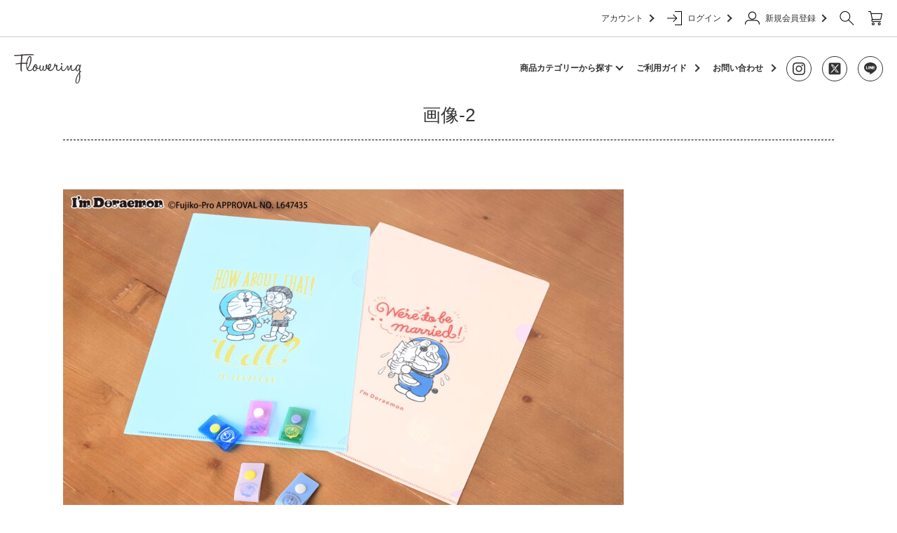

--- FILE ---
content_type: text/html; charset=UTF-8
request_url: https://flowering.blog/%E7%94%BB%E5%83%8F-2
body_size: 13679
content:
<!DOCTYPE html>
<html http-equiv="content-language" content="ja">
<head>
<meta charset="utf-8">
<meta name="viewport" content="width=device-width, initial-scale=1, minimum-scale=1, maximum-scale=2, user-scalable=yes">




		<!-- All in One SEO 4.2.8 - aioseo.com -->
		<title>画像-2 | Flowering | フラワーリング 公式ブログ</title>
		<meta name="robots" content="max-image-preview:large" />
		<link rel="canonical" href="https://flowering.blog/%e7%94%bb%e5%83%8f-2" />
		<meta name="generator" content="All in One SEO (AIOSEO) 4.2.8 " />
		<meta property="og:locale" content="ja_JP" />
		<meta property="og:site_name" content="Flowering | フラワーリング 公式ブログ | ドラえもん・サンリオのライセンスアイテムや女性に人気の高い雑貨・アクセサリーを販売するフラワーリングです♪静電気ブレスやピアスなどプレゼントに喜ばれるアイテムも充実しております。Flowering公式通販サイトをぜひご覧下さいませ。" />
		<meta property="og:type" content="article" />
		<meta property="og:title" content="画像-2 | Flowering | フラワーリング 公式ブログ" />
		<meta property="og:url" content="https://flowering.blog/%e7%94%bb%e5%83%8f-2" />
		<meta property="article:published_time" content="2024-02-20T06:55:15+00:00" />
		<meta property="article:modified_time" content="2024-02-20T06:55:15+00:00" />
		<meta name="twitter:card" content="summary_large_image" />
		<meta name="twitter:title" content="画像-2 | Flowering | フラワーリング 公式ブログ" />
		<script type="application/ld+json" class="aioseo-schema">
			{"@context":"https:\/\/schema.org","@graph":[{"@type":"BreadcrumbList","@id":"https:\/\/flowering.blog\/%e7%94%bb%e5%83%8f-2#breadcrumblist","itemListElement":[{"@type":"ListItem","@id":"https:\/\/flowering.blog\/#listItem","position":1,"item":{"@type":"WebPage","@id":"https:\/\/flowering.blog\/","name":"\u30db\u30fc\u30e0","description":"\u30c9\u30e9\u3048\u3082\u3093\u30fb\u30b5\u30f3\u30ea\u30aa\u306e\u30e9\u30a4\u30bb\u30f3\u30b9\u30a2\u30a4\u30c6\u30e0\u3084\u5973\u6027\u306b\u4eba\u6c17\u306e\u9ad8\u3044\u30b9\u30de\u30db\u30b1\u30fc\u30b9\u30fb\u30a2\u30af\u30bb\u30b5\u30ea\u30fc\u3092\u8ca9\u58f2\u3059\u308b\u30d5\u30e9\u30ef\u30fc\u30ea\u30f3\u30b0\u3067\u3059\u266a\u9759\u96fb\u6c17\u30d6\u30ec\u30b9\u3084\u30d4\u30a2\u30b9\u306a\u3069\u30d7\u30ec\u30bc\u30f3\u30c8\u306b\u559c\u3070\u308c\u308b\u30a2\u30a4\u30c6\u30e0\u3082\u5145\u5b9f\u3057\u3066\u304a\u308a\u307e\u3059\u3002Flowering\u516c\u5f0f\u901a\u8ca9\u30b5\u30a4\u30c8\u3092\u305c\u3072\u3054\u89a7\u4e0b\u3055\u3044\u307e\u305b\u3002","url":"https:\/\/flowering.blog\/"},"nextItem":"https:\/\/flowering.blog\/%e7%94%bb%e5%83%8f-2#listItem"},{"@type":"ListItem","@id":"https:\/\/flowering.blog\/%e7%94%bb%e5%83%8f-2#listItem","position":2,"item":{"@type":"WebPage","@id":"https:\/\/flowering.blog\/%e7%94%bb%e5%83%8f-2","name":"\u753b\u50cf-2","url":"https:\/\/flowering.blog\/%e7%94%bb%e5%83%8f-2"},"previousItem":"https:\/\/flowering.blog\/#listItem"}]},{"@type":"ItemPage","@id":"https:\/\/flowering.blog\/%e7%94%bb%e5%83%8f-2#itempage","url":"https:\/\/flowering.blog\/%e7%94%bb%e5%83%8f-2","name":"\u753b\u50cf-2 | Flowering | \u30d5\u30e9\u30ef\u30fc\u30ea\u30f3\u30b0 \u516c\u5f0f\u30d6\u30ed\u30b0","inLanguage":"ja","isPartOf":{"@id":"https:\/\/flowering.blog\/#website"},"breadcrumb":{"@id":"https:\/\/flowering.blog\/%e7%94%bb%e5%83%8f-2#breadcrumblist"},"author":"https:\/\/flowering.blog\/archives\/author\/flowering#author","creator":"https:\/\/flowering.blog\/archives\/author\/flowering#author","datePublished":"2024-02-20T06:55:15+09:00","dateModified":"2024-02-20T06:55:15+09:00"},{"@type":"Organization","@id":"https:\/\/flowering.blog\/#organization","name":"Flowering | \u30d5\u30e9\u30ef\u30fc\u30ea\u30f3\u30b0 \u516c\u5f0f\u30d6\u30ed\u30b0","url":"https:\/\/flowering.blog\/"},{"@type":"WebSite","@id":"https:\/\/flowering.blog\/#website","url":"https:\/\/flowering.blog\/","name":"Flowering | \u30d5\u30e9\u30ef\u30fc\u30ea\u30f3\u30b0 \u516c\u5f0f\u30d6\u30ed\u30b0","description":"\u30c9\u30e9\u3048\u3082\u3093\u30fb\u30b5\u30f3\u30ea\u30aa\u306e\u30e9\u30a4\u30bb\u30f3\u30b9\u30a2\u30a4\u30c6\u30e0\u3084\u5973\u6027\u306b\u4eba\u6c17\u306e\u9ad8\u3044\u96d1\u8ca8\u30fb\u30a2\u30af\u30bb\u30b5\u30ea\u30fc\u3092\u8ca9\u58f2\u3059\u308b\u30d5\u30e9\u30ef\u30fc\u30ea\u30f3\u30b0\u3067\u3059\u266a\u9759\u96fb\u6c17\u30d6\u30ec\u30b9\u3084\u30d4\u30a2\u30b9\u306a\u3069\u30d7\u30ec\u30bc\u30f3\u30c8\u306b\u559c\u3070\u308c\u308b\u30a2\u30a4\u30c6\u30e0\u3082\u5145\u5b9f\u3057\u3066\u304a\u308a\u307e\u3059\u3002Flowering\u516c\u5f0f\u901a\u8ca9\u30b5\u30a4\u30c8\u3092\u305c\u3072\u3054\u89a7\u4e0b\u3055\u3044\u307e\u305b\u3002","inLanguage":"ja","publisher":{"@id":"https:\/\/flowering.blog\/#organization"}}]}
		</script>
		<!-- All in One SEO -->

<link rel="alternate" type="application/rss+xml" title="Flowering | フラワーリング 公式ブログ &raquo; 画像-2 のコメントのフィード" href="https://flowering.blog/feed/?attachment_id=5553" />
<script type="text/javascript">
window._wpemojiSettings = {"baseUrl":"https:\/\/s.w.org\/images\/core\/emoji\/14.0.0\/72x72\/","ext":".png","svgUrl":"https:\/\/s.w.org\/images\/core\/emoji\/14.0.0\/svg\/","svgExt":".svg","source":{"concatemoji":"https:\/\/flowering.blog\/wp-includes\/js\/wp-emoji-release.min.js?ver=6.1.9"}};
/*! This file is auto-generated */
!function(e,a,t){var n,r,o,i=a.createElement("canvas"),p=i.getContext&&i.getContext("2d");function s(e,t){var a=String.fromCharCode,e=(p.clearRect(0,0,i.width,i.height),p.fillText(a.apply(this,e),0,0),i.toDataURL());return p.clearRect(0,0,i.width,i.height),p.fillText(a.apply(this,t),0,0),e===i.toDataURL()}function c(e){var t=a.createElement("script");t.src=e,t.defer=t.type="text/javascript",a.getElementsByTagName("head")[0].appendChild(t)}for(o=Array("flag","emoji"),t.supports={everything:!0,everythingExceptFlag:!0},r=0;r<o.length;r++)t.supports[o[r]]=function(e){if(p&&p.fillText)switch(p.textBaseline="top",p.font="600 32px Arial",e){case"flag":return s([127987,65039,8205,9895,65039],[127987,65039,8203,9895,65039])?!1:!s([55356,56826,55356,56819],[55356,56826,8203,55356,56819])&&!s([55356,57332,56128,56423,56128,56418,56128,56421,56128,56430,56128,56423,56128,56447],[55356,57332,8203,56128,56423,8203,56128,56418,8203,56128,56421,8203,56128,56430,8203,56128,56423,8203,56128,56447]);case"emoji":return!s([129777,127995,8205,129778,127999],[129777,127995,8203,129778,127999])}return!1}(o[r]),t.supports.everything=t.supports.everything&&t.supports[o[r]],"flag"!==o[r]&&(t.supports.everythingExceptFlag=t.supports.everythingExceptFlag&&t.supports[o[r]]);t.supports.everythingExceptFlag=t.supports.everythingExceptFlag&&!t.supports.flag,t.DOMReady=!1,t.readyCallback=function(){t.DOMReady=!0},t.supports.everything||(n=function(){t.readyCallback()},a.addEventListener?(a.addEventListener("DOMContentLoaded",n,!1),e.addEventListener("load",n,!1)):(e.attachEvent("onload",n),a.attachEvent("onreadystatechange",function(){"complete"===a.readyState&&t.readyCallback()})),(e=t.source||{}).concatemoji?c(e.concatemoji):e.wpemoji&&e.twemoji&&(c(e.twemoji),c(e.wpemoji)))}(window,document,window._wpemojiSettings);
</script>
<style type="text/css">
img.wp-smiley,
img.emoji {
	display: inline !important;
	border: none !important;
	box-shadow: none !important;
	height: 1em !important;
	width: 1em !important;
	margin: 0 0.07em !important;
	vertical-align: -0.1em !important;
	background: none !important;
	padding: 0 !important;
}
</style>
	<link rel='stylesheet' id='wp-block-library-css' href='https://flowering.blog/wp-includes/css/dist/block-library/style.min.css?ver=6.1.9' type='text/css' media='all' />
<link rel='stylesheet' id='classic-theme-styles-css' href='https://flowering.blog/wp-includes/css/classic-themes.min.css?ver=1' type='text/css' media='all' />
<style id='global-styles-inline-css' type='text/css'>
body{--wp--preset--color--black: #000000;--wp--preset--color--cyan-bluish-gray: #abb8c3;--wp--preset--color--white: #ffffff;--wp--preset--color--pale-pink: #f78da7;--wp--preset--color--vivid-red: #cf2e2e;--wp--preset--color--luminous-vivid-orange: #ff6900;--wp--preset--color--luminous-vivid-amber: #fcb900;--wp--preset--color--light-green-cyan: #7bdcb5;--wp--preset--color--vivid-green-cyan: #00d084;--wp--preset--color--pale-cyan-blue: #8ed1fc;--wp--preset--color--vivid-cyan-blue: #0693e3;--wp--preset--color--vivid-purple: #9b51e0;--wp--preset--gradient--vivid-cyan-blue-to-vivid-purple: linear-gradient(135deg,rgba(6,147,227,1) 0%,rgb(155,81,224) 100%);--wp--preset--gradient--light-green-cyan-to-vivid-green-cyan: linear-gradient(135deg,rgb(122,220,180) 0%,rgb(0,208,130) 100%);--wp--preset--gradient--luminous-vivid-amber-to-luminous-vivid-orange: linear-gradient(135deg,rgba(252,185,0,1) 0%,rgba(255,105,0,1) 100%);--wp--preset--gradient--luminous-vivid-orange-to-vivid-red: linear-gradient(135deg,rgba(255,105,0,1) 0%,rgb(207,46,46) 100%);--wp--preset--gradient--very-light-gray-to-cyan-bluish-gray: linear-gradient(135deg,rgb(238,238,238) 0%,rgb(169,184,195) 100%);--wp--preset--gradient--cool-to-warm-spectrum: linear-gradient(135deg,rgb(74,234,220) 0%,rgb(151,120,209) 20%,rgb(207,42,186) 40%,rgb(238,44,130) 60%,rgb(251,105,98) 80%,rgb(254,248,76) 100%);--wp--preset--gradient--blush-light-purple: linear-gradient(135deg,rgb(255,206,236) 0%,rgb(152,150,240) 100%);--wp--preset--gradient--blush-bordeaux: linear-gradient(135deg,rgb(254,205,165) 0%,rgb(254,45,45) 50%,rgb(107,0,62) 100%);--wp--preset--gradient--luminous-dusk: linear-gradient(135deg,rgb(255,203,112) 0%,rgb(199,81,192) 50%,rgb(65,88,208) 100%);--wp--preset--gradient--pale-ocean: linear-gradient(135deg,rgb(255,245,203) 0%,rgb(182,227,212) 50%,rgb(51,167,181) 100%);--wp--preset--gradient--electric-grass: linear-gradient(135deg,rgb(202,248,128) 0%,rgb(113,206,126) 100%);--wp--preset--gradient--midnight: linear-gradient(135deg,rgb(2,3,129) 0%,rgb(40,116,252) 100%);--wp--preset--duotone--dark-grayscale: url('#wp-duotone-dark-grayscale');--wp--preset--duotone--grayscale: url('#wp-duotone-grayscale');--wp--preset--duotone--purple-yellow: url('#wp-duotone-purple-yellow');--wp--preset--duotone--blue-red: url('#wp-duotone-blue-red');--wp--preset--duotone--midnight: url('#wp-duotone-midnight');--wp--preset--duotone--magenta-yellow: url('#wp-duotone-magenta-yellow');--wp--preset--duotone--purple-green: url('#wp-duotone-purple-green');--wp--preset--duotone--blue-orange: url('#wp-duotone-blue-orange');--wp--preset--font-size--small: 13px;--wp--preset--font-size--medium: 20px;--wp--preset--font-size--large: 36px;--wp--preset--font-size--x-large: 42px;--wp--preset--spacing--20: 0.44rem;--wp--preset--spacing--30: 0.67rem;--wp--preset--spacing--40: 1rem;--wp--preset--spacing--50: 1.5rem;--wp--preset--spacing--60: 2.25rem;--wp--preset--spacing--70: 3.38rem;--wp--preset--spacing--80: 5.06rem;}:where(.is-layout-flex){gap: 0.5em;}body .is-layout-flow > .alignleft{float: left;margin-inline-start: 0;margin-inline-end: 2em;}body .is-layout-flow > .alignright{float: right;margin-inline-start: 2em;margin-inline-end: 0;}body .is-layout-flow > .aligncenter{margin-left: auto !important;margin-right: auto !important;}body .is-layout-constrained > .alignleft{float: left;margin-inline-start: 0;margin-inline-end: 2em;}body .is-layout-constrained > .alignright{float: right;margin-inline-start: 2em;margin-inline-end: 0;}body .is-layout-constrained > .aligncenter{margin-left: auto !important;margin-right: auto !important;}body .is-layout-constrained > :where(:not(.alignleft):not(.alignright):not(.alignfull)){max-width: var(--wp--style--global--content-size);margin-left: auto !important;margin-right: auto !important;}body .is-layout-constrained > .alignwide{max-width: var(--wp--style--global--wide-size);}body .is-layout-flex{display: flex;}body .is-layout-flex{flex-wrap: wrap;align-items: center;}body .is-layout-flex > *{margin: 0;}:where(.wp-block-columns.is-layout-flex){gap: 2em;}.has-black-color{color: var(--wp--preset--color--black) !important;}.has-cyan-bluish-gray-color{color: var(--wp--preset--color--cyan-bluish-gray) !important;}.has-white-color{color: var(--wp--preset--color--white) !important;}.has-pale-pink-color{color: var(--wp--preset--color--pale-pink) !important;}.has-vivid-red-color{color: var(--wp--preset--color--vivid-red) !important;}.has-luminous-vivid-orange-color{color: var(--wp--preset--color--luminous-vivid-orange) !important;}.has-luminous-vivid-amber-color{color: var(--wp--preset--color--luminous-vivid-amber) !important;}.has-light-green-cyan-color{color: var(--wp--preset--color--light-green-cyan) !important;}.has-vivid-green-cyan-color{color: var(--wp--preset--color--vivid-green-cyan) !important;}.has-pale-cyan-blue-color{color: var(--wp--preset--color--pale-cyan-blue) !important;}.has-vivid-cyan-blue-color{color: var(--wp--preset--color--vivid-cyan-blue) !important;}.has-vivid-purple-color{color: var(--wp--preset--color--vivid-purple) !important;}.has-black-background-color{background-color: var(--wp--preset--color--black) !important;}.has-cyan-bluish-gray-background-color{background-color: var(--wp--preset--color--cyan-bluish-gray) !important;}.has-white-background-color{background-color: var(--wp--preset--color--white) !important;}.has-pale-pink-background-color{background-color: var(--wp--preset--color--pale-pink) !important;}.has-vivid-red-background-color{background-color: var(--wp--preset--color--vivid-red) !important;}.has-luminous-vivid-orange-background-color{background-color: var(--wp--preset--color--luminous-vivid-orange) !important;}.has-luminous-vivid-amber-background-color{background-color: var(--wp--preset--color--luminous-vivid-amber) !important;}.has-light-green-cyan-background-color{background-color: var(--wp--preset--color--light-green-cyan) !important;}.has-vivid-green-cyan-background-color{background-color: var(--wp--preset--color--vivid-green-cyan) !important;}.has-pale-cyan-blue-background-color{background-color: var(--wp--preset--color--pale-cyan-blue) !important;}.has-vivid-cyan-blue-background-color{background-color: var(--wp--preset--color--vivid-cyan-blue) !important;}.has-vivid-purple-background-color{background-color: var(--wp--preset--color--vivid-purple) !important;}.has-black-border-color{border-color: var(--wp--preset--color--black) !important;}.has-cyan-bluish-gray-border-color{border-color: var(--wp--preset--color--cyan-bluish-gray) !important;}.has-white-border-color{border-color: var(--wp--preset--color--white) !important;}.has-pale-pink-border-color{border-color: var(--wp--preset--color--pale-pink) !important;}.has-vivid-red-border-color{border-color: var(--wp--preset--color--vivid-red) !important;}.has-luminous-vivid-orange-border-color{border-color: var(--wp--preset--color--luminous-vivid-orange) !important;}.has-luminous-vivid-amber-border-color{border-color: var(--wp--preset--color--luminous-vivid-amber) !important;}.has-light-green-cyan-border-color{border-color: var(--wp--preset--color--light-green-cyan) !important;}.has-vivid-green-cyan-border-color{border-color: var(--wp--preset--color--vivid-green-cyan) !important;}.has-pale-cyan-blue-border-color{border-color: var(--wp--preset--color--pale-cyan-blue) !important;}.has-vivid-cyan-blue-border-color{border-color: var(--wp--preset--color--vivid-cyan-blue) !important;}.has-vivid-purple-border-color{border-color: var(--wp--preset--color--vivid-purple) !important;}.has-vivid-cyan-blue-to-vivid-purple-gradient-background{background: var(--wp--preset--gradient--vivid-cyan-blue-to-vivid-purple) !important;}.has-light-green-cyan-to-vivid-green-cyan-gradient-background{background: var(--wp--preset--gradient--light-green-cyan-to-vivid-green-cyan) !important;}.has-luminous-vivid-amber-to-luminous-vivid-orange-gradient-background{background: var(--wp--preset--gradient--luminous-vivid-amber-to-luminous-vivid-orange) !important;}.has-luminous-vivid-orange-to-vivid-red-gradient-background{background: var(--wp--preset--gradient--luminous-vivid-orange-to-vivid-red) !important;}.has-very-light-gray-to-cyan-bluish-gray-gradient-background{background: var(--wp--preset--gradient--very-light-gray-to-cyan-bluish-gray) !important;}.has-cool-to-warm-spectrum-gradient-background{background: var(--wp--preset--gradient--cool-to-warm-spectrum) !important;}.has-blush-light-purple-gradient-background{background: var(--wp--preset--gradient--blush-light-purple) !important;}.has-blush-bordeaux-gradient-background{background: var(--wp--preset--gradient--blush-bordeaux) !important;}.has-luminous-dusk-gradient-background{background: var(--wp--preset--gradient--luminous-dusk) !important;}.has-pale-ocean-gradient-background{background: var(--wp--preset--gradient--pale-ocean) !important;}.has-electric-grass-gradient-background{background: var(--wp--preset--gradient--electric-grass) !important;}.has-midnight-gradient-background{background: var(--wp--preset--gradient--midnight) !important;}.has-small-font-size{font-size: var(--wp--preset--font-size--small) !important;}.has-medium-font-size{font-size: var(--wp--preset--font-size--medium) !important;}.has-large-font-size{font-size: var(--wp--preset--font-size--large) !important;}.has-x-large-font-size{font-size: var(--wp--preset--font-size--x-large) !important;}
.wp-block-navigation a:where(:not(.wp-element-button)){color: inherit;}
:where(.wp-block-columns.is-layout-flex){gap: 2em;}
.wp-block-pullquote{font-size: 1.5em;line-height: 1.6;}
</style>
<link rel='stylesheet' id='wp-pagenavi-css' href='https://flowering.blog/wp-content/plugins/wp-pagenavi/pagenavi-css.css?ver=2.70' type='text/css' media='all' />
<link rel="https://api.w.org/" href="https://flowering.blog/wp-json/" /><link rel="alternate" type="application/json" href="https://flowering.blog/wp-json/wp/v2/media/5553" /><link rel="EditURI" type="application/rsd+xml" title="RSD" href="https://flowering.blog/xmlrpc.php?rsd" />
<link rel="wlwmanifest" type="application/wlwmanifest+xml" href="https://flowering.blog/wp-includes/wlwmanifest.xml" />
<meta name="generator" content="WordPress 6.1.9" />
<link rel='shortlink' href='https://flowering.blog/?p=5553' />
<link rel="alternate" type="application/json+oembed" href="https://flowering.blog/wp-json/oembed/1.0/embed?url=https%3A%2F%2Fflowering.blog%2F%25e7%2594%25bb%25e5%2583%258f-2" />
<link rel="alternate" type="text/xml+oembed" href="https://flowering.blog/wp-json/oembed/1.0/embed?url=https%3A%2F%2Fflowering.blog%2F%25e7%2594%25bb%25e5%2583%258f-2&#038;format=xml" />

<meta property="og:title" content="" />
<meta property="og:type" content="website" />
<meta property="og:url" content="" />
<meta property="og:image" content="" />
<meta property="og:site_name" content="" />
<meta property="og:description" content="" />

<link rel="shortcut icon" href="https://flowering.blog/wp-content/themes/flowerring/images/favicon.ico">

<link rel="stylesheet" href="https://file001.shop-pro.jp/PA01273/986/renewal2020/css/slick.css" type="text/css" />
<link rel="stylesheet" href="https://file001.shop-pro.jp/PA01273/986/renewal2020/css/slick-theme.css" type="text/css" />
<link rel="stylesheet" href="https://file001.shop-pro.jp/PA01273/986/renewal2020/style20230901.css" type="text/css" />
<link rel="stylesheet" href="https://flowering.blog/wp-content/themes/flowerring/css/index.css" type="text/css" />
<link rel="stylesheet" href="https://img17.shop-pro.jp/PA01273/986/css/41/top.css?cmsp_timestamp=20200721141718" type="text/css" />

<!-- <script src="https://ajax.googleapis.com/ajax/libs/jquery/3.3.1/jquery.min.js"></script> -->
<script type='text/javascript' src="https://ajax.googleapis.com/ajax/libs/jquery/1.11.0/jquery.min.js"></script>

<!-- Google tag (gtag.js) -->
<script async src="https://www.googletagmanager.com/gtag/js?id=G-5MZMQ0PKCS"></script>
<script>
  window.dataLayer = window.dataLayer || [];
  function gtag(){dataLayer.push(arguments);}
  gtag('js', new Date());

  gtag('config', 'G-5MZMQ0PKCS');
</script>
	
</head>
<body>
  
<img src="https://acclog002.shop-pro.jp/li.php?st=1&pt=10001&ut=0&at=PA01273986&v=20200706170332&re=&cn=f387cfb1d8ba829373b81e7a3444a782" width="1" height="1" alt="" style="margin:0px;padding:0px;border:none;position:absolute;top:0px;left:0px;" />
<script>
// headタグの中にviewportのmetaタグを入れる
(function () {
  var viewport = document.createElement('meta');
  viewport.setAttribute('name', 'viewport');
  viewport.setAttribute('content', 'width=device-width, initial-scale=1.0, maximum-scale=1.0, user-scalable=no');
  document.getElementsByTagName('head')[0].appendChild(viewport);
}());
</script>
  
<div class="cart_in_modal__bg show_while_cart_in_connecting spinner" style="display: none;"></div>

<link href="https://fonts.googleapis.com/css?family=Montserrat:400,600" rel="stylesheet">
<input type="checkbox" class="state-drawer-nav" id="view-drawer-nav">
<input type="checkbox" class="state-search-form" id="view-search-form">
<label for="view-search-form" aria-label="検索フォームを閉じる" class="close-search-form c-overlay">
  <svg class="c-overlay__icon" role="img" aria-hidden="true">
    <use xlink:href="#close"></use>
  </svg>
</label>

<label for="view-drawer-nav" aria-label="メニューを閉じる" class="close-drawer-nav c-overlay">
  <svg class="c-overlay__icon" role="img" aria-hidden="true">
    <use xlink:href="#close"></use>
  </svg>
</label>

<div id="pagetop" class="p-body" ontouchstart="">

<noscript>
<iframe src="https://www.googletagmanager.com/ns.html?id=GTM-W9JDZFP"height="0" width="0" style="display:none;visibility:hidden"></iframe>
</noscript>

<div id="re_2020">

<header id="header">
  <div class="header__bar">
    <ul class="header__user-nav">
			 <li class="header-entry">
          <a href="https://floweringcherie.shop-pro.jp/?mode=myaccount">アカウント<div class="arrow_02 arrow-type_02"></div></a>
      </li>
      <li class="header-login">
        <a href="https://floweringcherie.shop-pro.jp/?mode=members"><img src="https://file001.shop-pro.jp/PA01273/986/renewal2020/img/login.png" alt="">ログイン<div class="arrow_02 arrow-type_02"></div></a>
      </li>
			<li class="header-entry">
        <a href="https://members.shop-pro.jp/?mode=members_regi&shop_id=PA01273986">
          <img src="https://file001.shop-pro.jp/PA01273/986/renewal2020/img/entry.png" alt="">新規会員登録<div class="arrow_02 arrow-type_02"></div>
        </a>
      </li>
			<li class="logo sp-disp">
        <a href="https://floweringcherie.shop-pro.jp/">
          <img src="https://file001.shop-pro.jp/PA01273/986/renewal2020/img/logo.svg" width="104" height="46" alt="Flowering">
        </a>
      </li>
      <li class="header-search">
        <label for="view-search-form" class="global-header__search open-search-form">
          <img src="https://file001.shop-pro.jp/PA01273/986/renewal2020/img/search.png" alt="">
        </label>
      </li>
      <li class="header-cart">
        <a href="https://floweringcherie.shop-pro.jp/cart/proxy/basket?shop_id=PA01273986&shop_domain=floweringcherie.shop-pro.jp">
          <img src="https://file001.shop-pro.jp/PA01273/986/renewal2020/img/cart.png" alt="">
        </a>
      </li>
    </ul>
  </div>

<!-- <div class="sp-menu">
 <ul class="sp-slider">
        <li class="sp-menu-list">
          <a href="https://floweringcherie.shop-pro.jp/?mode=cate&cbid=2369418&csid=0&sort=n">モバイル雑貨</a>
        </li>
        <li class="sp-menu-list">
          <a href="https://floweringcherie.shop-pro.jp/?mode=cate&cbid=1853702&csid=0&sort=n">生活雑貨</a>
        </li>
        <li class="sp-menu-list">
          <a href="https://floweringcherie.shop-pro.jp/?mode=cate&cbid=2445567&csid=0&sort=n">アクセサリー</a>
        </li>
        <li class="sp-menu-list">
          <a href="https://floweringcherie.shop-pro.jp/?mode=cate&cbid=2557550&csid=0&sort=n">ヘア<br>アクセサリー</a>
        </li>
        <li class="sp-menu-list">
          <a href="https://floweringcherie.shop-pro.jp/?mode=cate&cbid=2583080&csid=0&sort=n">キープ<br>スタイラー</a>
        </li>	
        <li class="sp-menu-list">
          <a href="https://floweringcherie.shop-pro.jp/?mode=cate&cbid=2557559&csid=0&sort=n">キッズ</a>
        </li>
        <li class="sp-menu-list">
          <a href="https://floweringcherie.shop-pro.jp/?mode=cate&cbid=2374087&csid=0&sort=n">サンリオ</a>
        </li>
        <li class="sp-menu-list">
          <a href="https://floweringcherie.shop-pro.jp/?mode=cate&cbid=2438701&csid=0&sort=n">ドラえもん</a>
        </li>
        <li class="sp-menu-list">
          <a href="https://floweringcherie.shop-pro.jp/?mode=cate&cbid=2334371&csid=0&sort=n">ディズニー</a>
        </li>
    </ul>
  </div>-->

  <div class="global-header">
    <div class="global-inner">
      <a href="https://floweringcherie.shop-pro.jp/">
        <img src="https://flowering.blog/wp-content/themes/flowerring/img/logo.svg" width="104" height="46" alt="Flowering">
      </a>
      <div class="global-nav">
        <dl class="global-nav__unit js-global-nav-list">
          <dt class="global-nav__heading">商品カテゴリーから探す<div class="arrow_01 arrow-type_01"></div>
            </dt>
            <dd class="global-nav__body">
              <noscript>
                <iframe src="https://www.googletagmanager.com/ns.html?id=GTM-W9JDZFP" height="0" width="0" style="display:none;visibility:hidden"></iframe>
              </noscript>
              <div class="global-nav__body-inner">
                <noscript>
                  <iframe src="https://www.googletagmanager.com/ns.html?id=GTM-W9JDZFP" height="0" width="0" style="display:none;visibility:hidden"></iframe>
                </noscript>
                <ul class="global-nav__list">
                  <div class="catgeory-area">
										
									<div class="category-title">
										<p class="category-list-txt">【 キャラクターアイテム 】</p>
                      <ul class="category-list">
                        <li class="category-list-item"><a href="https://floweringcherie.shop-pro.jp/?mode=cate&cbid=2438701&csid=0&sort=n">
                            <p class="category-list-txt">■ I’M DORAEMON</p></a></li>
												<li class="category-list-item"><a href="https://floweringcherie.shop-pro.jp/?mode=cate&csid=0&cbid=2797450">
                          <p class="category-list-txt">■ DRAGON BALL</p></a></li>
												<li class="category-list-item"><a href="https://floweringcherie.shop-pro.jp/?mode=cate&cbid=2374087&csid=0&sort=n">
                            <p class="category-list-txt">■ サンリオ</p></a></li>
												<li class="category-list-item"><a href="https://floweringcherie.shop-pro.jp/?mode=cate&cbid=2886097&csid=0&sort=n">
                            <p class="category-list-txt">■ matsui</p></a></li>
                      </ul>
                    </div>
										
                    <div class="category-title">
                      <h2><a href="https://floweringcherie.shop-pro.jp/?mode=cate&cbid=1853702&csid=0&sort=n">【 生活雑貨 】</a></h2>
                      <ul class="category-list">
                   
                        <li class="category-list-item"><a href="https://floweringcherie.shop-pro.jp/?mode=cate&cbid=1853702&csid=1&sort=n"><img src="https://file001.shop-pro.jp/PA01273/986/renewal2020/img/menu/poach.png" alt="ポーチ">
                            <p class="category-list-txt">ポーチ</p></a></li>
                        <li class="category-list-item"><a href="https://floweringcherie.shop-pro.jp/?mode=cate&cbid=1853702&csid=6&sort=n"><img src="https://file001.shop-pro.jp/PA01273/986/renewal2020/img/menu/osaihu.png" alt="お財布">
                            <p class="category-list-txt">お財布</p></a></li>

                        <li class="category-list-item"><a href="https://floweringcherie.shop-pro.jp/?mode=cate&cbid=1853702&csid=3&sort=n"><img src="https://file001.shop-pro.jp/PA01273/986/renewal2020/img/menu/pass_case.png" alt="パスケース">
                            <p class="category-list-txt">パスケース</p></a></li>
                        <li class="category-list-item"><a href="https://floweringcherie.shop-pro.jp/?mode=cate&cbid=1853702&csid=7&sort=n"><img src="https://file001.shop-pro.jp/PA01273/986/renewal2020/img/menu/key_poach.png" alt="キーポーチ">
                            <p class="category-list-txt">キーポーチ</p></a></li>
						  
						 <li class="category-list-item"><a href="https://floweringcherie.shop-pro.jp/?mode=cate&cbid=1853702&csid=4&sort=n"><img src="https://file001.shop-pro.jp/PA01273/986/renewal2020/img/menu/accessory_case.png" alt="アクセサリーケース">
                            <p class="category-list-txt">アクセサリー<br>ケース</p></a></li>
											
												<li class="category-list-item"><a href="https://floweringcherie.shop-pro.jp/?mode=cate&cbid=1853702&csid=12&sort=n"><img src="https://img17.shop-pro.jp/PA01273/986/etc_base64/Y2FyYWJpbmVy.png?cmsp_timestamp=20230929092150" alt="カラビナ">
                            <p class="category-list-txt">カラビナ</p></a></li>
											
											<li class="category-list-item"><a href="https://floweringcherie.shop-pro.jp/?mode=cate&cbid=1853702&csid=2&sort=n"><img src="https://file001.shop-pro.jp/PA01273/986/renewal2020/img/menu/mirror.png" alt="ミラー">
                            <p class="category-list-txt">ミラー</p></a></li>
                        <!-- <li class="category-list-item"><a href="https://floweringcherie.shop-pro.jp/?mode=cate&cbid=1853702&csid=13&sort=n"><img src="https://img17.shop-pro.jp/PA01273/986/etc_base64/OTltdWx0aXBvY2hldHRl.png?cmsp_timestamp=20230523141155" alt="マルチポシェット">
                            <p class="category-list-txt">マルチポシェット</p></a></li> -->


                     </ul>
                    </div>
										
                    <div class="category-title">
                      <h2><a href="https://floweringcherie.shop-pro.jp/?mode=cate&cbid=2445567&csid=0&sort=n">【 アクセサリー 】</a></h2>
                      <ul class="category-list">
                        <li class="category-list-item"><a href="https://floweringcherie.shop-pro.jp/?mode=cate&cbid=2445567&csid=1&sort=n"><img src="https://file001.shop-pro.jp/PA01273/986/renewal2020/img/menu/pierce.png" alt="ピアス">
                            <p class="category-list-txt">ピアス</p></a></li>
                        <li class="category-list-item"><a href="https://floweringcherie.shop-pro.jp/?mode=cate&cbid=2445567&csid=2&sort=n"><img src="https://file001.shop-pro.jp/PA01273/986/renewal2020/img/menu/earring.png" alt="イヤリング">
                            <p class="category-list-txt">イヤリング</p></a></li>
                        <li class="category-list-item"><a href="https://floweringcherie.shop-pro.jp/?mode=cate&cbid=2445567&csid=4&sort=n"><img src="https://file001.shop-pro.jp/PA01273/986/renewal2020/img/menu/necklace.png" alt="ネックレス">
                            <p class="category-list-txt">ネックレス</p></a></li>
                        <li class="category-list-item"><a href="https://floweringcherie.shop-pro.jp/?mode=cate&cbid=2445567&csid=10&sort=n"><img src="https://file001.shop-pro.jp/PA01273/986/renewal2020/img/menu/multi_cuff.png" alt="イヤーカフ">
                            <p class="category-list-txt">イヤーカフ</p></a></li>
                        <li class="category-list-item"><a href="https://floweringcherie.shop-pro.jp/?mode=cate&cbid=2445567&csid=8&sort=n"><img src="https://file001.shop-pro.jp/PA01273/986/renewal2020/img/menu/ring.png" alt="リング">
                            <p class="category-list-txt">リング</p></a></li>
                        <li class="category-list-item"><a href="https://floweringcherie.shop-pro.jp/?mode=cate&cbid=2445567&csid=5&sort=n"><img src="https://file001.shop-pro.jp/PA01273/986/renewal2020/img/menu/bracelet.png" alt="ブレスレット">
                            <p class="category-list-txt">ブレスレット</p></a></li>
                        <li class="category-list-item"><a href="https://floweringcherie.shop-pro.jp/?mode=cate&cbid=2445567&csid=14&sort=n"><img src="https://img17.shop-pro.jp/PA01273/986/etc_base64/YnJvb2NoMQ.png?cmsp_timestamp=20230929092124" alt="ブローチ">
                            <p class="category-list-txt">ブローチ</p></a></li>						
                      </ul>
                    </div>
										
                    <div class="category-title">
                      <h2><a href="https://floweringcherie.shop-pro.jp/?mode=cate&cbid=2557550&csid=0&sort=n">【 ヘアアクセサリー 】</a></h2>
                      <ul class="category-list">
                        <li class="category-list-item"><a href="https://floweringcherie.shop-pro.jp/?mode=cate&cbid=2557550&csid=1&sort=n"><img src="https://file001.shop-pro.jp/PA01273/986/renewal2020/img/menu/hair_gom.png" alt="ヘアゴム">
                            <p class="category-list-txt">ヘアゴム</p></a></li>
                        <li class="category-list-item"><a href="https://floweringcherie.shop-pro.jp/?mode=cate&cbid=2557550&csid=9&sort=n"><img src="https://file001.shop-pro.jp/PA01273/986/renewal2020/img/menu/shushu.png" alt="シュシュ">
                            <p class="category-list-txt">シュシュ</p></a></li>
                        <li class="category-list-item"><a href="https://floweringcherie.shop-pro.jp/?mode=cate&cbid=2557550&csid=6&sort=n"><img src="https://file001.shop-pro.jp/PA01273/986/renewal2020/img/menu/hair_clip.png" alt="ヘアクリップ">
                            <p class="category-list-txt">ヘアクリップ</p></a></li>
												<li class="category-list-item"><a href="https://floweringcherie.shop-pro.jp/?mode=cate&cbid=2557550&csid=5&sort=n"><img src="https://file001.shop-pro.jp/PA01273/986/renewal2020/img/menu/hair_pin.png" alt="ヘアピン">
                            <p class="category-list-txt">ヘアピン</p></a></li>
                        <li class="category-list-item"><a href="https://floweringcherie.shop-pro.jp/?mode=cate&cbid=2557550&csid=11&sort=n"><img src="https://img17.shop-pro.jp/PA01273/986/etc_base64/YmFycmV0dGU.png?cmsp_timestamp=20230929092044" alt="バレッタ">
                            <p class="category-list-txt">バレッタ</p></a></li>
<!--                         <li class="category-list-item"><a href="https://floweringcherie.shop-pro.jp/?mode=cate&cbid=2557550&csid=12&sort=n"><img src="https://img17.shop-pro.jp/PA01273/986/etc_base64/OTliYW5hbmFjbGlw.png?cmsp_timestamp=20230523141155" alt="バナナクリップ">
                            <p class="category-list-txt">バナナクリップ</p></a></li>-->
                        <li class="category-list-item"><a href="https://floweringcherie.shop-pro.jp/?mode=cate&cbid=2557550&csid=3&sort=n"><img src="https://file001.shop-pro.jp/PA01273/986/renewal2020/img/menu/tail_clutch.png" alt="テールクラッチ">
                            <p class="category-list-txt">テールクラッチ</p></a></li>
                        <li class="category-list-item"><a href="https://floweringcherie.shop-pro.jp/?mode=cate&cbid=2557550&csid=2&sort=n"><img src="https://file001.shop-pro.jp/PA01273/986/renewal2020/img/menu/pony_hook.png" alt="ポニーフック">
                            <p class="category-list-txt">ポニーフック</p></a></li>
												<li class="category-list-item"><a href="https://floweringcherie.shop-pro.jp/?mode=cate&cbid=2557550&csid=13&sort=n"><img src="https://img17.shop-pro.jp/PA01273/986/etc_base64/OTljb2lsdXA.png?cmsp_timestamp=20230523141155" alt="コイルアップ"><p class="category-list-txt">コイルアップ</p></a></li>
								                <li class="category-list-item"><a href="https://floweringcherie.shop-pro.jp/?mode=cate&cbid=2583080&csid=0&sort=n"><img src="https://file001.shop-pro.jp/PA01273/986/renewal2020/img/menu/keep_styler.png" alt="キープスタイラー"><p class="category-list-txt">キープスタイラー</p></a></li>
													<li class="category-list-item"><a href="https://floweringcherie.shop-pro.jp/?mode=cate&cbid=2557550&csid=10"><img src="https://img17.shop-pro.jp/PA01273/986/etc/001.arrange.png?cmsp_timestamp=20210225160140" alt="ヘアアレンンジセット">
                            <p class="category-list-txt">ヘア<br>アレンジセット</p></a></li>
                        <li class="category-list-item"><a href="https://floweringcherie.shop-pro.jp/?mode=cate&cbid=2557559&csid=0&sort=n"><img src="https://file001.shop-pro.jp/PA01273/986/renewal2020/img/menu/kids.png" alt="キッズ">
                            <p class="category-list-txt">キッズ</p></a></li>
												    </ul>
                    </div>
										
                    <div class="category-title">
                      <h2><a href="https://floweringcherie.shop-pro.jp/?mode=cate&cbid=2369418&csid=0&sort=n">【 モバイル雑貨 】</a></h2>
                      <ul class="category-list">
						
						  <li class="category-list-item">
							  <a href="https://floweringcherie.shop-pro.jp/?mode=cate&cbid=2369418&csid=5&sort=n"><img src="https://file001.shop-pro.jp/PA01273/986/renewal2020/img/menu/smaring.png" alt="スマホリング">
                            <p class="category-list-txt">スマホリング</p></a></li>
                        <li class="category-list-item"><a href="https://floweringcherie.shop-pro.jp/?mode=cate&cbid=2369418&csid=17&sort=n"><img src="https://img17.shop-pro.jp/PA01273/986/etc_base64/OTlzbWFydHBob25lc2hvdWxkZXI.png?cmsp_timestamp=20230523141155" alt="スマホショルダー">
<p class="category-list-txt">マルチストラップ</p></a></li>
						  
						  
	<li class="category-list-item"><a href="https://floweringcherie.shop-pro.jp/?mode=cate&cbid=2369418&csid=14&sort=n"><img src="https://img17.shop-pro.jp/PA01273/986/etc_base64/bWVudV9pUGhvbmUxNFBybw.png?cmsp_timestamp=20230914153145" alt="iPhone14">
                            <p class="category-list-txt">iPhone14/14Pro</p></a></li>
                        <li class="category-list-item"><a href="https://floweringcherie.shop-pro.jp/?mode=cate&cbid=2369418&csid=19&sort=n"><img src="https://img17.shop-pro.jp/PA01273/986/etc_base64/bWVudV9pUGhvbmUxNQ.png?cmsp_timestamp=20230914153145" alt=">iPhone14pro">
                            <p class="category-list-txt">iPhone15/15Pro</p></a></li>

                        <li class="category-list-item"><a href="https://floweringcherie.shop-pro.jp/?mode=cate&cbid=2369418&csid=2&sort=n"><img src="https://file001.shop-pro.jp/PA01273/986/renewal2020/img/menu/multi_pocketbook.png" alt="マルチ対応(手帳型)">
                            <p class="category-list-txt">マルチ対応(手帳型)</p></a></li>
                        
                      </ul>
                    </div>
					
					
					
					</div>
              </ul>
            </div>
          </dd>
        </dl>
       
		  <!-- <dl class="global-nav__unit js-global-nav-list">
          <dt class="global-nav__heading">新着情報<div class="arrow_01 arrow-type_01"></div>
          </dt>
          <dd class="global-nav__body">
            <noscript>
              <iframe src="https://www.googletagmanager.com/ns.html?id=GTM-W9JDZFP" height="0" width="0" style="display:none;visibility:hidden"></iframe>
            </noscript>
            <div class="global-nav__body-inner">
              <noscript>
                <iframe src="https://www.googletagmanager.com/ns.html?id=GTM-W9JDZFP" height="0" width="0" style="display:none;visibility:hidden"></iframe>
              </noscript>
              <ul class="global-nav__list">
                <li><a href="https://floweringcherie.shop-pro.jp/?mode=grp&gid=1005352&sort=n"> NEW ARRIVAL </a></li>
                <li><a href="https://floweringcherie.shop-pro.jp/?mode=grp&gid=1497108&sort=n"> RECOMMEND </a></li>
                <li><a href="https://floweringcherie.shop-pro.jp/?mode=grp&gid=2334555&sort=n"> SAKURAシリーズ</a></li>
				  <li><a href="https://floweringcherie.shop-pro.jp/?mode=grp&gid=2947887">♯ハレの日</a></li>
                <li><a href="https://floweringcherie.shop-pro.jp/?mode=grp&gid=2902655&sort=n">アニマル・ドネーション チャリティプロジェクト</a></li>
              </ul>
            </div>
          </dd>
        </dl> -->
		  
        <!-- <dl class="global-nav__unit js-global-nav-list">
          <dt class="global-nav__heading">コンテンツ<div class="arrow_01 arrow-type_01"></div>
          </dt>
          <dd class="global-nav__body">
            <noscript>
              <iframe src="https://www.googletagmanager.com/ns.html?id=GTM-W9JDZFP" height="0" width="0" style="display:none;visibility:hidden"></iframe>
            </noscript>
            <div class="global-nav__body-inner">
              <noscript>
                <iframe src="https://www.googletagmanager.com/ns.html?id=GTM-W9JDZFP" height="0" width="0" style="display:none;visibility:hidden"></iframe>
              </noscript>
              <ul class="global-nav__list">
				<li><a href="https://floweringcherie.shop-pro.jp/?tid=41&mode=f85">ポイントについて</a></li>
				<li><a href="https://floweringcherie.shop-pro.jp/secure/?mode=myaccount_login">マイアカウント</a></li>
              </ul>
            </div>
          </dd>
        </dl> -->
		  
        <dl class="global-nav__unit">
          <dt class="global-nav__heading"><a href="https://floweringcherie.shop-pro.jp/?mode=sk#payment">ご利用ガイド</a>
            <div class="arrow_02 arrow-type_02"></div>
          </dt>
          <dd class="global-nav__body">
            <noscript>
              <iframe src="https://www.googletagmanager.com/ns.html?id=GTM-W9JDZFP" height="0" width="0" style="display:none;visibility:hidden"></iframe>
            </noscript>
          </dd>
        </dl>
        <dl class="global-nav__unit">
          <dt class="global-nav__heading"><a href="https://floweringcherie.shop-pro.jp/secure/?mode=inq&shop_id=PA01273986">お問い合わせ</a>
            <div class="arrow_02 arrow-type_02"></div>
          </dt>
          <dd class="global-nav__body">
            <noscript>
              <iframe src="https://www.googletagmanager.com/ns.html?id=GTM-W9JDZFP" height="0" width="0" style="display:none;visibility:hidden"></iframe>
            </noscript>
          </dd>
        </dl>
        <ul class="p-sub-header__social-nav">
          <li>
            <a class="circle" href="https://www.instagram.com/flowering_press">
              <img src="https://flowering.blog/wp-content/themes/flowerring/img/sns_instagram.png" alt="Instagram" width="51" height="53">
            </a>
          </li>
          <li>
            <a class="circle" href="https://twitter.com/flowering_press">
              <img src="https://img17.shop-pro.jp/PA01273/986/etc_base64/c25zX3g.png?cmsp_timestamp=20231002095954" alt="X" width="57" height="53">
            </a>
          </li>
          <li>
            <a class="circle" href="https://lin.ee/vEwJSHL">
              <img src="https://flowering.blog/wp-content/themes/flowerring/img/sns_line.png" alt="Line" width="51" height="41">
            </a>
          </li>
        </ul>
      </div>
    </div>
  </div>
</header>

<div id="hamburger">
  <ul class="hamburger-navi" style="width:100%!important;">
    <li>
      <div class="hamburger-login-entry">
        <div class="hamburger-login">
          <a href="https://floweringcherie.shop-pro.jp/?mode=members">ログイン</a>
        </div>
        <!--<div class="hamburger-login">
          <a href="https://floweringcherie.shop-pro.jp/?mode=members">ログアウト</a>
        </div>-->
        <div class="hamburger-entry">
          <a href="https://members.shop-pro.jp/?mode=members_regi&shop_id=PA01273986">会員登録</a>
        </div>
      </div>
              <ul class="hamburger-social-nav">
          <li>
            <a class="circle" href="https://www.instagram.com/flowering_press" target="_blank">
              <img src="https://file001.shop-pro.jp/PA01273/986/renewal2020/img/sns_instagram.png" alt="Instagram" width="51" height="53">
            </a>
          </li>
          <li>
            <a class="circle" href="https://twitter.com/flowering_press" target="_blank">
              <img src="https://img17.shop-pro.jp/PA01273/986/etc_base64/c25zX3g.png?cmsp_timestamp=20231002095742" alt="X" width="57" height="53">
            </a>
          </li>
          <li>
            <a class="circle" href="https://lin.ee/vEwJSHL" target="_blank">
              <img src="https://file001.shop-pro.jp/PA01273/986/renewal2020/img/sns_line.png" alt="Line" width="51" height="41">
            </a>
          </li>
          <li><a href="https://floweringcherie.shop-pro.jp/?mode=sk"><img src="https://file001.shop-pro.jp/PA01273/986/renewal2020/img/howto.png" alt="howto"></a></li>
        </ul>
        <div class="catgeory-area">
					
					<!-- <h2 class="section-title text-divider spacing-1px">CHARACTERS ITEM</h2> -->
        <div class="characters-item" style="padding-bottom:6px;border-bottom: 1px solid #999;">
          <div class="characters-list-item">
            <a href="https://floweringcherie.shop-pro.jp/?mode=cate&cbid=2438701&csid=0&sort=n">
              <img class="sp-disp" src="https://img17.shop-pro.jp/PA01273/986/etc_base64/MjAyNTA1X21pbmlfZG9yYV9TUA.jpg?cmsp_timestamp=20250519180658" alt="I'm DORAEMON ITEM COLLECTION">
            </a>
          </div>

					<div class="characters-list-item">
        <a href="https://floweringcherie.shop-pro.jp/?mode=cate&csid=0&cbid=2797450">
          <img class="sp-disp" src="https://img17.shop-pro.jp/PA01273/986/etc_base64/YmFubmVyX21pbmlfZHJhZ29uel9TUA.jpg?cmsp_timestamp=20250401181006" alt="DRAGON BALL">
        </a>
      </div>
					

          <div class="category-title">
            <h2><a href="https://floweringcherie.shop-pro.jp/?mode=cate&cbid=1853702&csid=0&sort=n">生活雑貨</a></h2>
            <ul class="category-list">

              <li class="category-list-item"><a href="https://floweringcherie.shop-pro.jp/?mode=cate&cbid=1853702&csid=1&sort=n"><img src="https://file001.shop-pro.jp/PA01273/986/renewal2020/img/menu/poach.png" alt="ポーチ">
                  <p class="category-list-txt">ポーチ</p></a></li>
              <li class="category-list-item"><a href="https://floweringcherie.shop-pro.jp/?mode=cate&cbid=1853702&csid=6&sort=n"><img src="https://file001.shop-pro.jp/PA01273/986/renewal2020/img/menu/osaihu.png" alt="お財布">
                  <p class="category-list-txt">お財布</p></a></li>

              <li class="category-list-item"><a href="https://floweringcherie.shop-pro.jp/?mode=cate&cbid=1853702&csid=3&sort=n"><img src="https://file001.shop-pro.jp/PA01273/986/renewal2020/img/menu/pass_case.png" alt="パスケース">
                  <p class="category-list-txt">パスケース</p></a></li>
              <li class="category-list-item"><a href="https://floweringcherie.shop-pro.jp/?mode=cate&cbid=1853702&csid=7&sort=n"><img src="https://file001.shop-pro.jp/PA01273/986/renewal2020/img/menu/key_poach.png" alt="キーポーチ">
                  <p class="category-list-txt">キーポーチ</p></a></li>
				              <li class="category-list-item"><a href="https://floweringcherie.shop-pro.jp/?mode=cate&cbid=1853702&csid=4&sort=n"><img src="https://file001.shop-pro.jp/PA01273/986/renewal2020/img/menu/accessory_case.png" alt="アクセサリーケース">
                  <p class="category-list-txt">アクセサリー<br>ケース</p></a></li>
				
							<li class="category-list-item"><a href="https://floweringcherie.shop-pro.jp/?mode=cate&cbid=1853702&csid=12&sort=n"><img src="https://img17.shop-pro.jp/PA01273/986/etc_base64/Y2FyYWJpbmVy.png?cmsp_timestamp=20230929092150" alt="カラビナ">
              <p class="category-list-txt">カラビナ</p></a></li>
							  <li class="category-list-item"><a href="https://floweringcherie.shop-pro.jp/?mode=cate&cbid=1853702&csid=2&sort=n"><img src="https://file001.shop-pro.jp/PA01273/986/renewal2020/img/menu/mirror.png" alt="ミラー">
                  <p class="category-list-txt">ミラー</p></a></li>
            </ul>
          </div>
					
          <div class="category-title">
            <h2><a href="https://floweringcherie.shop-pro.jp/?mode=cate&cbid=2445567&csid=0&sort=n">アクセサリー</a></h2>
            <ul class="category-list">
              <li class="category-list-item"><a href="https://floweringcherie.shop-pro.jp/?mode=cate&cbid=2445567&csid=1&sort=n"><img src="https://file001.shop-pro.jp/PA01273/986/renewal2020/img/menu/pierce.png" alt="ピアス">
                  <p class="category-list-txt">ピアス</p></a></li>
              <li class="category-list-item"><a href="https://floweringcherie.shop-pro.jp/?mode=cate&cbid=2445567&csid=2&sort=n"><img src="https://file001.shop-pro.jp/PA01273/986/renewal2020/img/menu/earring.png" alt="イヤリング">
                  <p class="category-list-txt">イヤリング</p></a></li>
              <li class="category-list-item"><a href="https://floweringcherie.shop-pro.jp/?mode=cate&cbid=2445567&csid=4&sort=n"><img src="https://file001.shop-pro.jp/PA01273/986/renewal2020/img/menu/necklace.png" alt="ネックレス">
                  <p class="category-list-txt">ネックレス</p></a></li>
              <li class="category-list-item"><a href="https://floweringcherie.shop-pro.jp/?mode=cate&cbid=2445567&csid=10&sort=n"><img src="https://file001.shop-pro.jp/PA01273/986/renewal2020/img/menu/multi_cuff.png" alt="イヤーカフ">
                  <p class="category-list-txt">イヤーカフ</p></a></li>
              <li class="category-list-item"><a href="https://floweringcherie.shop-pro.jp/?mode=cate&cbid=2445567&csid=8&sort=n"><img src="https://file001.shop-pro.jp/PA01273/986/renewal2020/img/menu/ring.png" alt="リング">
                  <p class="category-list-txt">リング</p></a></li>
              <li class="category-list-item"><a href="https://floweringcherie.shop-pro.jp/?mode=cate&cbid=2445567&csid=5&sort=n"><img src="https://file001.shop-pro.jp/PA01273/986/renewal2020/img/menu/bracelet.png" alt="ブレスレット">
                  <p class="category-list-txt">ブレスレット</p></a></li>					
							    <li class="category-list-item"><a href="https://floweringcherie.shop-pro.jp/?mode=cate&cbid=2445567&csid=14&sort=n"><img src="https://img17.shop-pro.jp/PA01273/986/etc_base64/YnJvb2NoMQ.png?cmsp_timestamp=20230929092124" alt="ブローチ">
                  <p class="category-list-txt">ブローチ</p></a></li>		
            </ul>
          </div>
					
          <div class="category-title">
            <h2><a href="https://floweringcherie.shop-pro.jp/?mode=cate&cbid=2557550&csid=0&sort=n">ヘアアクセサリー</a></h2>
            <ul class="category-list">
              <li class="category-list-item"><a href="https://floweringcherie.shop-pro.jp/?mode=cate&cbid=2557550&csid=1&sort=n"><img src="https://file001.shop-pro.jp/PA01273/986/renewal2020/img/menu/hair_gom.png" alt="ヘアゴム">
                  <p class="category-list-txt">ヘアゴム</p></a></li>
              <li class="category-list-item"><a href="https://floweringcherie.shop-pro.jp/?mode=cate&cbid=2557550&csid=9&sort=n"><img src="https://file001.shop-pro.jp/PA01273/986/renewal2020/img/menu/shushu.png" alt="シュシュ">
                  <p class="category-list-txt">シュシュ</p></a></li>
              <li class="category-list-item"><a href="https://floweringcherie.shop-pro.jp/?mode=cate&cbid=2557550&csid=5&sort=n"><img src="https://file001.shop-pro.jp/PA01273/986/renewal2020/img/menu/hair_pin.png" alt="ヘアピン">
                  <p class="category-list-txt">ヘアピン</p></a></li>
              <li class="category-list-item"><a href="https://floweringcherie.shop-pro.jp/?mode=cate&cbid=2557550&csid=6&sort=n"><img src="https://file001.shop-pro.jp/PA01273/986/renewal2020/img/menu/hair_clip.png" alt="ヘアクリップ">
                  <p class="category-list-txt">ヘアクリップ</p></a></li>
							    <li class="category-list-item"><a href="https://floweringcherie.shop-pro.jp/?mode=cate&cbid=2557550&csid=11&sort=n"><img src="https://img17.shop-pro.jp/PA01273/986/etc_base64/YmFycmV0dGU.png?cmsp_timestamp=20230929092044" alt="バレッタ">
                  <p class="category-list-txt">バレッタ</p></a></li>
              <!-- <li class="category-list-item"><a href="https://floweringcherie.shop-pro.jp/?mode=cate&cbid=2557550&csid=12&sort=n"><img src="https://img17.shop-pro.jp/PA01273/986/etc_base64/OTliYW5hbmFjbGlw.png?cmsp_timestamp=20230523141155" alt="バナナクリップ">
                  <p class="category-list-txt">バナナクリップ</p></a></li> -->
              <li class="category-list-item"><a href="https://floweringcherie.shop-pro.jp/?mode=cate&cbid=2557550&csid=3&sort=n"><img src="https://file001.shop-pro.jp/PA01273/986/renewal2020/img/menu/tail_clutch.png" alt="テールクラッチ">
                  <p class="category-list-txt">テールクラッチ</p></a></li>
              <li class="category-list-item"><a href="https://floweringcherie.shop-pro.jp/?mode=cate&cbid=2557550&csid=2&sort=n"><img src="https://file001.shop-pro.jp/PA01273/986/renewal2020/img/menu/pony_hook.png" alt="ポニーフック">
                  <p class="category-list-txt">ポニーフック</p></a></li>
              <li class="category-list-item"><a href="https://floweringcherie.shop-pro.jp/?mode=cate&cbid=2557550&csid=13&sort=n"><img src="https://img17.shop-pro.jp/PA01273/986/etc_base64/OTljb2lsdXA.png?cmsp_timestamp=20230523141155" alt="コイルアップ"><p class="category-list-txt">コイルアップ</p></a></li>
              <li class="category-list-item"><a href="https://floweringcherie.shop-pro.jp/?mode=cate&cbid=2583080&csid=0&sort=n"><img src="https://file001.shop-pro.jp/PA01273/986/renewal2020/img/menu/keep_styler.png" alt="キープスタイラー">
                  <p class="category-list-txt">キープスタイラー</p></a></li>
              <li class="category-list-item"><a href="https://floweringcherie.shop-pro.jp/?mode=cate&cbid=2557550&csid=10"><img src="https://img17.shop-pro.jp/PA01273/986/etc/001.arrange.png?cmsp_timestamp=20210225160140" alt="ヘアアレンンジセット">
                  <p class="category-list-txt">ヘア<br>アレンジセット</p></a></li>
              <li class="category-list-item"><a href="https://floweringcherie.shop-pro.jp/?mode=cate&cbid=2557559&csid=0&sort=n"><img src="https://file001.shop-pro.jp/PA01273/986/renewal2020/img/menu/kids.png" alt="キッズ">
                  <p class="category-list-txt">キッズ</p></a></li>
            </ul>
          </div>

					<div class="category-title mg-menu-b" style="border-bottom: 1px solid #999;">
            <h2><a href="https://floweringcherie.shop-pro.jp/?mode=cate&cbid=2369418&csid=0&sort=n">モバイル雑貨</a></h2>
            <ul class="category-list pad-h2">
              
				              <li class="category-list-item"><a href="https://floweringcherie.shop-pro.jp/?mode=cate&cbid=2369418&csid=5&sort=n"><img src="https://file001.shop-pro.jp/PA01273/986/renewal2020/img/menu/smaring.png" alt="スマホリング">
                  <p class="category-list-txt">スマホリング</p></a></li>
                                      <li class="category-list-item"><a href="https://floweringcherie.shop-pro.jp/?mode=cate&cbid=2369418&csid=17&sort=n"><img src="https://img17.shop-pro.jp/PA01273/986/etc_base64/OTlzbWFydHBob25lc2hvdWxkZXI.png?cmsp_timestamp=20230523141155" alt="スマホショルダー">
<p class="category-list-txt">マルチストラップ</p></a></li>	
	<li class="category-list-item"><a href="https://floweringcherie.shop-pro.jp/?mode=cate&cbid=2369418&csid=14&sort=n"><img src="https://img17.shop-pro.jp/PA01273/986/etc_base64/bWVudV9pUGhvbmUxNFBybw.png?cmsp_timestamp=20230914153145" alt="iPhone14">
                            <p class="category-list-txt">iPhone14/14Pro</p></a></li>
                        <li class="category-list-item"><a href="https://floweringcherie.shop-pro.jp/?mode=cate&cbid=2369418&csid=19&sort=n"><img src="https://img17.shop-pro.jp/PA01273/986/etc_base64/bWVudV9pUGhvbmUxNQ.png?cmsp_timestamp=20230914153145" alt=">iPhone14pro">
                            <p class="category-list-txt">iPhone15/15Pro</p></a></li>										
              <li class="category-list-item"><a href="https://floweringcherie.shop-pro.jp/?mode=cate&cbid=2369418&csid=2&sort=n"><img src="https://file001.shop-pro.jp/PA01273/986/renewal2020/img/menu/multi_pocketbook.png" alt="マルチ対応(手帳型)">
                  <p class="category-list-txt">マルチ対応(手帳型)</p></a></li>

            </ul>
          </div>
			
			<div class="category-title">
            <h2><a href="https://floweringcherie.shop-pro.jp/?mode=cate&cbid=2445567&csid=0&sort=n">柄・モチーフ別に探す</a></h2>
            <ul class="category-list">
              <li class="category-list-item"><a href="https://floweringcherie.shop-pro.jp/?mode=grp&gid=3065300">
                  <p class="category-list-txt">■ アニマル</p></a></li>
              <li class="category-list-item"><a href="https://floweringcherie.shop-pro.jp/?mode=grp&gid=3065302">
                  <p class="category-list-txt">■ フラワー</p></a></li>
              <li class="category-list-item"><a href="https://floweringcherie.shop-pro.jp/?mode=grp&gid=3065311">
                  <p class="category-list-txt">■ ハート</p></a></li>
              <li class="category-list-item"><a href="https://floweringcherie.shop-pro.jp/?mode=grp&gid=3065310">
                  <p class="category-list-txt">■ リボン</p></a></li>
              <li class="category-list-item"><a href="https://floweringcherie.shop-pro.jp/?mode=grp&gid=3065305">
                  <p class="category-list-txt">■ その他</p></a></li>
				
							    	
            </ul>
          </div>
					
        </div>

					<!-- <h2 class="section-title text-divider spacing-1px">CHARACTERS ITEM</h2>  -->
        <div class="characters-item">
			</div>
			
	          <div class="characters-list-item">
            <a href="https://floweringcherie.shop-pro.jp/?mode=cate&cbid=2374087&csid=0&sort=n">
              <img class="sp-disp" src="https://img17.shop-pro.jp/PA01273/986/etc_base64/YmFubmVyX21pbmlfc2FucmlvX1NQ.jpg?cmsp_timestamp=20250204112957" alt="SANRIO CHARACTERS">
            </a>
          </div> 
								
          <div class="characters-list-item">
            <a href="https://floweringcherie.shop-pro.jp/?mode=cate&cbid=2886097&csid=0&sort=n">
              <img class="sp-disp" src="https://img17.shop-pro.jp/PA01273/986/etc_base64/bWF0c3VpX1NQ.png?cmsp_timestamp=20240301091935" alt="matsui">
            </a>
          </div>       
        </div>

        <!--<div class="hamburger-new">
          <div class="hamburger-new-inner">
            <h3>新着情報</h3>
                    <a href="https://floweringcherie.shop-pro.jp/?mode=grp&gid=1005352&sort=n">
                      NEW ARRIVAL
                    </a>

                    <a href="https://floweringcherie.shop-pro.jp/?mode=grp&gid=1497108&sort=n">
                      RECOMMEND
                    </a>
          </div>
        </div> -->
      </li>
    </ul>
	
  <div class="hamburger-footer">
    <div class="hamburger-footer-inner">
      <div class="hamburger-footer-list">
        <a href="https://floweringcherie.shop-pro.jp/?mode=f1">ギフトラッピングについて</a>
      </div>
      <div class="hamburger-footer-list">
        <a href="https://floweringcherie.shop-pro.jp/secure/?mode=myaccount_login&shop_id=PA01273986">マイアカウント</a>
      </div>
      <div class="hamburger-footer-list">
        <a href="http://www.flowering.co.jp/company/">会社概要</a>
      </div>
      <div class="hamburger-footer-list">
        <a href="https://floweringcherie.shop-pro.jp/?mode=sk#payment">ご利用ガイド</a>
      </div>
      <div class="hamburger-footer-list">
        <a href="https://floweringcherie.shop-pro.jp/secure/?mode=inq&shop_id=PA01273986">お問合せ</a>
      </div>
    </div>
  </div>
</div>

<nav class="hamburger-menu">
  <a class="menu-trigger"><span></span><span></span><span></span></a>
</nav>
  
<div class="contents">
  <div id="blog">
    <div class="blog">
                      
        <p class="blog_box_main_img"></p>
        
        <h2 class="blog_box_main_title">画像-2</h2>
        
        <div class="icon">          
                    
                  </div>
        
        <p class="attachment"><a href='https://flowering.blog/wp-content/uploads/2024/02/画像-2-scaled.jpg'><img width="800" height="533" src="https://flowering.blog/wp-content/uploads/2024/02/画像-2-800x533.jpg" class="attachment-medium size-medium" alt="" decoding="async" loading="lazy" srcset="https://flowering.blog/wp-content/uploads/2024/02/画像-2-800x533.jpg 800w, https://flowering.blog/wp-content/uploads/2024/02/画像-2-1024x683.jpg 1024w, https://flowering.blog/wp-content/uploads/2024/02/画像-2-768x512.jpg 768w, https://flowering.blog/wp-content/uploads/2024/02/画像-2-1536x1024.jpg 1536w, https://flowering.blog/wp-content/uploads/2024/02/画像-2-2048x1366.jpg 2048w" sizes="(max-width: 800px) 100vw, 800px" /></a></p>
        
        	
        
            </div>
  </div>
</div>
<!-- User Heat Tag -->
<script type="text/javascript">
(function(add, cla){window['UserHeatTag']=cla;window[cla]=window[cla]||function(){(window[cla].q=window[cla].q||[]).push(arguments)},window[cla].l=1*new Date();var ul=document.createElement('script');var tag = document.getElementsByTagName('script')[0];ul.async=1;ul.src=add;tag.parentNode.insertBefore(ul,tag);})('//uh.nakanohito.jp/uhj2/uh.js', '_uhtracker');_uhtracker({id:'uhQATAQAf9'});
</script>
<!-- End User Heat Tag -->
<a id="scrolltop" href=".sp-menu">TOP</a>

<footer class="footer">
  <div class="footer-inner">
    <div class="footer-nav-inner">
      <ul class="footer-nav-list">
        <li class="footer-nav-item"><a href="https://floweringcherie.shop-pro.jp/">HOME<div class="arrow_04 arrow-type_04 sp-disp"></div></a></li>
        <li class="footer-nav-item"><a href="https://floweringcherie.shop-pro.jp/?mode=sk#info">特定商法取引法に基づく表記<div class="arrow_04 arrow-type_04 sp-disp"></div></a></li>
        <li class="footer-nav-item"><a href="https://floweringcherie.shop-pro.jp/?mode=sk#payment">支払い方法について<div class="arrow_04 arrow-type_04 sp-disp"></div></a></li>
        <li class="footer-nav-item"><a href="https://floweringcherie.shop-pro.jp/?mode=privacy">プライバシーポリシー<div class="arrow_04 arrow-type_04 sp-disp"></div></a></li>
        <li class="footer-nav-item"><a href="https://floweringcherie.shop-pro.jp/?mode=sk">配送方法について<div class="arrow_04 arrow-type_04 sp-disp"></div></a></li>
        <li class="footer-nav-item"><a href="https://members.shop-pro.jp/?mode=members_regi&shop_id=PA01273986">会員登録<div class="arrow_04 arrow-type_04 sp-disp"></div></a></li>
        <li class="footer-nav-item"><a href="https://floweringcherie.shop-pro.jp/?mode=sk#return">返品について<div class="arrow_04 arrow-type_04 sp-disp"></div></a></li>
        <li class="footer-nav-item"><a href="http://www.flowering.co.jp/company/">会社概要<div class="arrow_04 arrow-type_04 sp-disp"></div></a></li>
        <li class="footer-nav-item"><a href="https://floweringcherie.shop-pro.jp/secure/?mode=myaccount_login&shop_id=PA01273986">マイアカウント<div class="arrow_04 arrow-type_04 sp-disp"></div></a></li>
        <li class="footer-nav-item"><a href="https://floweringcherie.shop-pro.jp/secure/?mode=inq&shop_id=PA01273986">お問い合せ<div class="arrow_04 arrow-type_04 sp-disp"></div></a></li>
      </ul>
    </div>
    <ul class="footer-sns">
      <li><a href="https://www.instagram.com/flowering_press" target="_blank"><img class="pc-disp" src="https://flowering.blog/wp-content/themes/flowerring/img/footer_instagram.png" alt="Instagram"><img class="sp-disp" src="https://flowering.blog/wp-content/themes/flowerring/img/sns_instagram.png" alt="Instagram"></a></li>
      <li><a href="https://twitter.com/flowering_press" target="_blank"><img class="pc-disp" src="https://img17.shop-pro.jp/PA01273/986/etc_base64/Zm9vdGVyX3g.png?cmsp_timestamp=20231002095954" alt="X"><img class="sp-disp" src="https://img17.shop-pro.jp/PA01273/986/etc_base64/c25zX3g.png?cmsp_timestamp=20231002095954" alt="X"></a></li>
      <li><a href="https://lin.ee/vEwJSHL" target="_blank"><img class="pc-disp" src="https://flowering.blog/wp-content/themes/flowerring/img/footer_line.png" alt="Line"><img class="sp-disp" src="https://flowering.blog/wp-content/themes/flowerring/img/sns_line.png" alt=""></a></li>
    </ul>
  </div>
</footer>
<div class="copyright">FLOWERING co., Ltd All Rights Reserved</div>
<!--検索フォーム-->
<div class="p-search-form">
  <form action="https://floweringcherie.shop-pro.jp/" method="GET" class="p-search-form__body">
    <noscript>
      <iframe src="https://www.googletagmanager.com/ns.html?id=GTM-W9JDZFP" height="0" width="0" style="display:none;visibility:hidden"></iframe>
    </noscript>
    <input type="hidden" name="mode" value="srh" />
    <input type="hidden" name="sort" value="n" />
    <div class="p-search-form__keyword-cell">
      <input type="text" name="keyword" placeholder="何かお探しですか？" class="p-search-form__keyword" />
    </div>
    <div class="p-search-form__button-cell">
      <button type="submit" class="p-search-form__button">
        <svg class="p-search-form__icon" role="img" aria-hidden="true" aria-label="検索">
          <use xlink:href="#search"></use>
        </svg>
      </button>
    </div>
  </form>
	
<!-- 注目キーワード開始 -->
<br><br>
<div class="keyword-wrap">
<p>注目キーワード</p>
<ul>
<li class="keyword"><a href="https://floweringcherie.shop-pro.jp/?mode=grp&gid=2334555&sort=n" target="_blank">さくら</a></li>
<li class="keyword"><a href="https://floweringcherie.shop-pro.jp/?mode=cate&cbid=2886097&csid=0&sort=n" target="_blank">matsui</a></li>
<li class="keyword"><a href="https://floweringcherie.shop-pro.jp/?mode=srh&sort=n&keyword=%C6%A3%BB%D2" target="_blank">藤子</a></li>
<li class="keyword"><a href="https://floweringcherie.shop-pro.jp/?mode=srh&sort=n&keyword=%A5%B5%A5%F3%A5%EA%A5%AA" target="_blank">サンリオ</a></li>
<li class="keyword"><a href="https://floweringcherie.shop-pro.jp/?mode=srh&sort=n&keyword=%A5%AB%A5%E9%A5%D3%A5%CA" target="_blank">カラビナ</a></li>
	
<li class="keyword"><a href="https://floweringcherie.shop-pro.jp/?mode=srh&sort=n&keyword=%A5%C9%A5%E9%A4%A8%A4%E2%A4%F3" target="_blank">ドラえもん</a></li>
<li class="keyword"><a href="https://floweringcherie.shop-pro.jp/?mode=srh&sort=n&keyword=%A5%B9%A5%DE%A5%DB%A5%EA%A5%F3%A5%B0" target="_blank">スマホリング</a></li>
<li class="keyword"><a href="https://floweringcherie.shop-pro.jp/?mode=srh&sort=n&keyword=%A5%AE%A5%D5%A5%C8" target="_blank">ギフト</a></li>
	<li class="keyword"><a href="https://floweringcherie.shop-pro.jp/?mode=srh&sort=n&keyword=%A5%D6%A5%ED%A1%BC%A5%C1" target="_blank" style="color:#ffffff;">ブローチ</a></li>
<li class="keyword"><a href="https://floweringcherie.shop-pro.jp/?mode=srh&keyword=PUKUMARU" target="_blank">PUKUMARU</a></li>
</ul>
</div>
<!-- 注目キーワード終了 -->
</div><!-- 検索フォーム終了 -->

<style>
/*注目のキーワード*/
.keyword-wrap{
margin:0 auto;
width:560px;
}
	
@media screen and (min-width: 0px) and (max-width: 959px) {
.keyword-wrap{
width:90%;
	}
}

.keyword-wrap p{
padding-bottom:10px;
color:#ffffff;
}
	
li.keyword,li.keyword a{
color:#ffffff;
}

.keyword-wrap ul{
margin:0 auto;
padding:0;
text-align:center;
}

li.keyword{
display:inline-block;
margin:0px 10px 10px 0px;
padding:10px;
border:1px solid #ffffff;
border-radius:20px;		
}
</style>

<script src="//img.shop-pro.jp/tmpl_js/83/jquery.lazyload.min.js"></script>
<script src="//img.shop-pro.jp/tmpl_js/83/headroom.min.js"></script>
<script src="//img.shop-pro.jp/tmpl_js/83/jQuery.headroom.js"></script>
<script>

  // breakpoint
  var breakpointPhone = 600 - 1,
  breakpointTablet = 600,
  breakpointPC = 960;

  // headroom.jsの処理
  function headroomPC() {
    var fixedHeaderHeight = $('#js-fixed-header').outerHeight();
    var startPos = fixedHeaderHeight + 100;
    $('.js-fix-height').css('padding-top', fixedHeaderHeight);
    $('#js-fixed-header').headroom({
      tolerance: {
        down : 2,
        up : 8
      },
      offset: startPos,
      classes: {
        pinned: 'is-fixed',
        unpinned: 'is-hidden',
        top: 'is-top',
        notTop: 'isnot-top'
      },
    });
  }
  (function () {
    if ($('.js-header-logo').size() === 0) {
      headroomPC();
    } else {
      var $logoImageCopy = $('<img>');
      $logoImageCopy.on('load', function() {
        headroomPC();
      });
      $logoImageCopy.attr('src', $('.js-header-logo img').attr('src'));
    }
    $(window).on('resize', function () {
      $('#js-fixed-header').headroom('destroy');
      headroomPC();
    });
  }());

  (function () {
    var spHeaderPos = $('#notTop').offsetTop;
    $('#js-sp-header').headroom({
      tolerance: {
        down : 2,
        up : 8
      },
      offset: spHeaderPos,
      classes: {
        unpinned : 'is-hidden',
        notTop: 'is-fixed'
      }
    });
  }());

  // lazyload.jsを実行
  (function () {
    $('.js-lazyload').lazyload();
  }());


  // ページ内リンク移動した際のスクロール処理
  (function () {
    $('a[href^=#]').on('click', function() {
      var href = $(this).attr('href');
      var target = $(href == '#' || href == '' ? 'html' : href);
      var targetPos = target.offset().top;
      var startPos = $(window).scrollTop();
      var endPos = targetPos;
      if (startPos > targetPos) {
        if ($(window).width() > breakpointPhone) {
          endPos -= 110;
        } else {
          endPos -= 60;
        }
      }
      $('body,html').animate({scrollTop:endPos}, 400, 'swing');
      return false;
    });
  }());

  // ヘッダーグローバル・ドロワーメニューの表示・非表示の処理
  (function () {
    var $globalNavElem = $('.js-global-nav-list');
    // ドロワーメニュー
    $('.js-drawer-pulldown').on('click', function () {
      $(this).next().toggleClass('is-opened');
    });
    // ヘッダーメニュー
    $globalNavElem.on('mouseenter', function () {
      $(this).addClass('is-opened');
    });
    $globalNavElem.on('mouseleave', function () {
      $(this).removeClass('is-opened');
    });
  }());

  // ドロワーメニューの状態変更（タブレットサイズ以上では非表示にする）
  (function () {
    var $stateCheckbox = $('#view-drawer-nav');
    $(window).on('resize', function () {
      if ($(window).width() > breakpointPhone) {
        $stateCheckbox.prop('checked', false);
      }
    });
  }());

  // 商品一覧のソートを切り替える
  (function () {
    $('.js-sort-switch').on('change', function () {
      location.href = $(this).val();
    });
  }());


  // もっと見るをクリックしたら、そのリスト内全ての商品を表示する
  (function () {
    $('.js-display-button').on('click', function () {
      var $clickedButtonUnit = $(this).parent();
      var $productList = $clickedButtonUnit.prev().children('.is-hidden');
      $productList.removeClass('is-hidden');
      $clickedButtonUnit.remove();
    });
  }());

</script>
<script src="https://flowering.blog/wp-content/themes/flowerring/js/common.js"></script>
<script src="https://flowering.blog/wp-content/themes/flowerring/js/jquery.inview.min.js"></script>
<script src="https://flowering.blog/wp-content/themes/flowerring/js/slick.min.js"></script>
<script src="https://flowering.blog/wp-content/themes/flowerring/js/ofi.min.js"></script>
<script>
  objectFitImages();
</script>
<script>
  $(function () {
    var topBtn = $('#scrolltop');
    topBtn.hide();
    //スクロールが100に達したらボタン表示
    $(window).scroll(function () {
      if ($(this).scrollTop() > 100) {
        topBtn.fadeIn();
      } else {
        topBtn.fadeOut();
      }
    });
    //スクロールしてトップ
    topBtn.click(function () {
      $('body,html').animate({
        scrollTop: 0
      }, 500);
      return false;
    });
  });
</script>
	
<script>
$(window).load(function () {
  $.ajax({
    url: 'https://flowering.blog/?enclose',    // 表示させたいコンテンツがあるページURL
    cache: false,
    datatype: 'html',
    success: function(html) {
      var set2 = $(html).find('#blog');
      $('#blogbox').append(set2);
    },
  })
});
</script>

</body>
</html>

--- FILE ---
content_type: text/css
request_url: https://file001.shop-pro.jp/PA01273/986/renewal2020/css/slick-theme.css
body_size: 605
content:
@charset 'UTF-8';
/* Slider */
/* Icons */
/* Arrows */
.slick-prev,
.slick-next
{
    font-size: 0;
    line-height: 0;
    position: absolute;
    top: 50%;
    display: block;
    padding: 0;
    -webkit-transform: translate(0, -50%);
    -ms-transform: translate(0, -50%);
    transform: translate(0, -50%);
    cursor: pointer;
    color: transparent;
    border: none;
    outline: none;
    background: transparent;
    z-index: 10;
}
.slick-prev:hover,
.slick-prev:focus,
.slick-next:hover,
.slick-next:focus
{
    color: transparent;
    outline: none;
    background: transparent;
}
.slick-prev:hover:before,
.slick-prev:focus:before,
.slick-next:hover:before,
.slick-next:focus:before
{
    opacity: 1;
}
.slick-prev.slick-disabled:before,
.slick-next.slick-disabled:before
{
    opacity: .25;
}

.slick-prev:before,
.slick-next:before
{
    font-family: 'slick';
    font-size: 20px;
    line-height: 1;

    opacity: .75;
    color: white;

    -webkit-font-smoothing: antialiased;
    -moz-osx-font-smoothing: grayscale;
}

.slick-prev
{
    left: 0px;
}
[dir='rtl'] .slick-prev
{
    right: 0px;
    left: auto;
}
.slick-prev:before
{
    content: '';
    display: block;
}
[dir='rtl'] .slick-prev:before
{
    content: '';
    display: block;
}

.slick-next
{
    right: 0px;
}
[dir='rtl'] .slick-next
{
    right: auto;
    left: 0px;
}
.slick-next:before
{
    content: '';
    display: block;
}
[dir='rtl'] .slick-next:before
{
    content: '';
    display: block;
}

.slick-dots
{
  width: 100%;
  padding: 0;
  margin: 0;
  list-style: none;
  text-align: center;
  z-index: 3;
  position: absolute;
  bottom: -32px;
}
.slick-dots li
{
    position: relative;
    display: inline-block;
    margin: 0 10px;
    padding: 0;
    cursor: pointer;
}
.slick-dots li button
{
    font-size: 0;
    line-height: 0;
    display: block;
    width: 10px;
    height: 10px;
    padding: 5px;
    margin-top: 4px;
    cursor: pointer;
    color: transparent;
    border: 0;
    outline: none;
    bottom: 0;
    -webkit-font-smoothing: antialiased;
    -moz-osx-font-smoothing: grayscale;
    border-radius: 50%;
    background: #f2f2f2;
}
.slick-dots li button:hover,
.slick-dots li button:focus
{
    outline: none;
}
.slick-dots li button:hover:before,
.slick-dots li button:focus:before
{
    opacity: 1;
}
.slick-dots li button:before
{
    font-family: 'slick';
    font-size: 10px;
    position: absolute;
    left: 0;
    width: 10px;
    height: 10px;
    content: "";
    outline: none;
    background: #323232;
    text-align: center;
    opacity: 0;
    color: black;
    bottom: 0;
    -webkit-font-smoothing: antialiased;
    -moz-osx-font-smoothing: grayscale;
    border-radius: 50%;
}
.slick-dots li.slick-active button:before
{
    opacity: .75;
    color: black;
}
.slick-slide:focus {
  outline: none;
}
.slick-slide {
  outline: none;
}

--- FILE ---
content_type: text/css
request_url: https://img17.shop-pro.jp/PA01273/986/css/41/top.css?cmsp_timestamp=20200721141718
body_size: 4302
content:
.p-top-logo {
  font-size: 12px;
  line-height: 1.4;
  max-width: 90%;
  margin: 30px auto;
  text-align: center;
}

.p-top-logo a {
  display: block;
  transition: opacity .2s;
  text-decoration: none;
  color: #333;
}

.p-top-logo a:hover {
  opacity: .66;
}

.p-top-logo a:active {
  opacity: 1;
}

#p-slider .bx-controls-direction a {
  z-index: 100;
}

#p-slider .bx-viewport {
  top: 0;
  left: 0;
  border: 0;
  background: #f8f8f8;
  box-shadow: none;
}

#p-slider .bx-wrapper img {
  margin: 0 auto;
}

#p-slider .bx-caption {
  top: 0;
  bottom: auto;
  background: rgba(0, 0, 0, .3);
}

#p-slider .bx-caption span {
  padding: 1.5em;
}

#p-slider .bx-pager {
  bottom: 10px;
  padding-top: 0;
}

#p-slider .bx-pager a {
  background: #fff;
}

#p-slider .bx-pager a:hover,
#p-slider .bx-pager a.active {
  background: #CCCCCC;
}

.p-news {
  line-height: 1.5;
  margin: 0;
}

.p-news::after {
  display: block;
  clear: both;
  content: '';
}

.p-news__label {
  font-size: 12px;
  font-weight: normal;
  line-height: 1.6;
  width: 180px;
  margin: 0;
  letter-spacing: 1px;
}

.p-news__content {
  line-height: 1.6;
  margin: 5px 0 20px 10px;
}

.p-news__content p:nth-child(1) {
  margin-top: 0;
}

.p-news__label {
  font-family: 'Montserrat', sans-serif;
}

.p-news__label::before {
  content: '-';
}

.p-info {
  line-height: 1.5;
}

.p-contents {
  line-height: 1.5;
  margin-bottom: 40px;
}

.p-contents__list {
  margin: 0 0 20px;
  padding: 0;
  list-style-type: none;
}

.p-contents__list::after {
  display: block;
  clear: both;
  content: '';
}

.p-contents__list li {
  position: relative;
  box-sizing: border-box;
  padding: 0 2em 0 1em;
}

.p-contents__list li::before {
  position: absolute;
  top: .5em;
  left: 0;
  content: '-';
}

.p-contents__list a {
  display: block;
  max-width: 100%;
  padding: .5em 0;
  transition: opacity .2s;
  text-decoration: none;
  color: #333;
}

.p-contents__list a:hover {
  opacity: .66;
}

.p-contents__list a:active {
  opacity: 1;
}

.p-custom-banner {
  margin-top: 50px;
  text-align: center;
}

.p-custom-banner__unit {
  background: #f8f8f8;
}

.p-custom-banner__unit--text {
  font-family: 'Montserrat', sans-serif;
  padding: 30px 10px;
  color: #f8f8f8;
  background: #333;
}

.p-custom-banner__unit--text a {
  color: #f8f8f8;
}

.p-custom-banner__image {
  width: 100%;
}

.p-custom-banner__heading {
  font-size: 12px;
  padding: 10px 0;
}

.p-custom-banner__body {
  line-height: 1.5;
  padding: 10px 0;
}

@media screen and (min-width: 600px) {
  .p-top-logo {
    display: none;
  }

  #p-slider .bx-pager {
    bottom: 30px;
  }

  .p-contents__list li::before {
    top: 0;
  }

  .p-contents__list li {
    float: left;
    width: 50%;
    margin-bottom: 20px;
  }

  .p-contents__list li:nth-child(2n + 1) {
    clear: left;
  }

  .p-contents__list a {
    display: inline-block;
    padding: 0;
  }

  .p-custom-banner {
    display: table;
    width: 100%;
    margin-top: 100px;
    table-layout: fixed;
  }

  .p-custom-banner__unit {
    display: table-cell;
    box-sizing: border-box;
    width: 50%;
    max-width: 50%;
    vertical-align: middle;
    word-break: break-all;
  }

  .p-custom-banner__unit--text {
    padding: 10px 20px;
  }
}

@media screen and (min-width: 960px) {
  .p-news__label {
    float: left;
    clear: left;
    margin-right: 20px;
  }

  .p-news__content {
    overflow: hidden;
    margin: 0 0 20px;
  }

  .p-custom-banner__heading {
    font-size: 12px;
  }
}

/*thumb*/
#re_2020 .topics-inner .topics-tmg img{
  border-radius: 10px 10px 0 0;
}

/*�֥�������ʸ��ɽ��*/
#re_2020 .topics-title{
  margin-bottom:50px;
}

#re_2020 .topics-item-txt p{
  display:none;
}

/*���󥹥������ PC9������ɽ��*/
@media print, screen and (min-width:768px){
    .instagram .instagram-inner .instagram-item:nth-child(9){
        display: none;
    }
}

/* �ѥ�����Ǹ����Ȥ���"pc"��class���Ĥ���������ɽ������� */
.pc { display: block !important; }
.sp { display: none !important; }
/* ���ޡ��ȥե���Ǹ����Ȥ���"sp"��class���Ĥ���������ɽ������� */
@media only screen and (max-width: 750px) {
.pc { display: none !important; }
.sp { display: block !important; }
}


#re_2020 .item-txt{
 font-size:14px!important;
 word-break:break-all!important;
}
@media screen and (min-width: 0px) and (max-width: 959px)
{
  #re_2020 .item-txt{
   font-size:12px!important;
  }
  
  #re_2020 .item-price{
       font-size:12px!important;
  }

  }